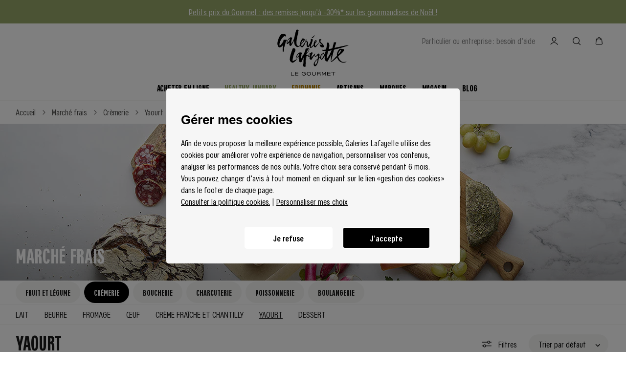

--- FILE ---
content_type: application/javascript; charset=UTF-8
request_url: https://gourmet.galerieslafayette.com/_nuxt/7019f58.modern.js
body_size: 4001
content:
(window.webpackJsonp=window.webpackJsonp||[]).push([[121,101],{507:function(t,e,r){var content=r(509);content.__esModule&&(content=content.default),"string"==typeof content&&(content=[[t.i,content,""]]),content.locals&&(t.exports=content.locals);(0,r(34).default)("1f622cee",content,!0,{sourceMap:!1})},508:function(t,e,r){"use strict";r(507)},509:function(t,e,r){var n=r(33)((function(i){return i[1]}));n.push([t.i,"/*purgecss start ignore*/\n.breadcrumb[data-v-6a2b8471]{\n  white-space:nowrap;\n  overflow-x:scroll;\n  -ms-overflow-style:none;\n  scrollbar-width:none\n}\n.breadcrumb[data-v-6a2b8471]::-webkit-scrollbar{\n  display:none\n}\n.breadcrumb .container[data-v-6a2b8471]{\n  max-width:100%\n}\n.breadcrumb a[data-v-6a2b8471]{\n  line-height:47px\n}\n.breadcrumb i[data-v-6a2b8471]{\n  transform:translateY(1px)\n}\n.breadcrumb .link[data-v-6a2b8471]{\n  white-space:nowrap\n}\n@media only screen and (min-width:1024px){\n.breadcrumb[data-v-6a2b8471]{\n    height:48px\n}\n.breadcrumb a[data-v-6a2b8471]{\n    line-height:21px\n}\n.breadcrumb a:focus .link[data-v-6a2b8471]:after{\n    transform:scaleX(1);\n    transition-delay:0s;\n    z-index:1;\n    transform-origin:left\n}\n}\n\n/*purgecss end ignore*/",""]),n.locals={},t.exports=n},510:function(t,e,r){"use strict";r.r(e);var n=r(13),l=(r(20),r(35),r(25));function o(object,t){var e=Object.keys(object);if(Object.getOwnPropertySymbols){var r=Object.getOwnPropertySymbols(object);t&&(r=r.filter((function(t){return Object.getOwnPropertyDescriptor(object,t).enumerable}))),e.push.apply(e,r)}return e}var c={name:"GLBreadcrumb",props:{parent:{default:()=>{},type:Object},base:{default:()=>{},type:Object},secondParent:{default:()=>{},type:Object},secondParentProduct:{default:()=>{},type:Object},currentLabel:{default:"",type:String}},fetch(){var t=[],e=this.$route.path.split("/"),r="",n=0;e.forEach(((path,l)=>{if(l>0){if(r+="/"+path,"c"!==path&&"p"!==path&&"m"!==path&&"b"!==path&&"f"!==path&&"cms"!==path&&l!==e.length-1)"m-slug"===this.$route.name&&this.breadcrumbData&&this.breadcrumbData.name?(this.paths.push({label:"".concat(this.breadcrumbData.name),link:r+"/"}),t.push({"@type":"ListItem",position:n,name:this.breadcrumbData.name,item:"https://gourmet.galerieslafayette.com/"+r+"/"})):"f-slug-filter"===this.$route.name&&3===l?(this.paths.push({label:"".concat(path.charAt(0).toUpperCase()).concat(path.slice(1)).replace(/-/g," ").replace(/&/g,", ").replace(/_/g," "),link:r+"/"}),t.push({"@type":"ListItem",position:n,name:"".concat(path.charAt(0).toUpperCase()).concat(path.slice(1)).replace(/-/g," ").replace(/&/g,", ").replace(/_/g," "),item:"https://gourmet.galerieslafayette.com/"+r+"/"})):("p-slug"===this.$route.name||"cms-slug"===this.$route.name||"nos-artisans-c-category"===this.$route.name&&(l===e.length-1||l===e.length-2))&&this.breadcrumbData&&this.breadcrumbData.name?(this.paths.push({label:this.breadcrumbData.name,link:r+"/"}),t.push({"@type":"ListItem",position:n,name:this.breadcrumbData.name,item:"https://gourmet.galerieslafayette.com/"+r+"/"})):"nos-artisans"===path?(this.paths.push({label:"Nos artisans",link:r+"/c/"}),t.push({"@type":"ListItem",position:n,name:"Nos artisans",item:"https://gourmet.galerieslafayette.com/"+r+"/c/"})):("c-slug"===this.$route.name||"c-slug-subcat"===this.$route.name||"c-slug-subcat-subsubcat"===this.$route.name)&&this.breadcrumbData&&this.breadcrumbData.slug&&2===l?(this.paths.push({label:"".concat(this.firstCapitalize(this.breadcrumbData.slug)),link:r+"/"}),t.push({"@type":"ListItem",position:n,name:"".concat(this.firstCapitalize(this.breadcrumbData.slug)),item:"https://gourmet.galerieslafayette.com/"+r+"/"})):("c-slug-subcat"===this.$route.name||"c-slug-subcat-subsubcat"===this.$route.name)&&this.breadcrumbData&&this.breadcrumbData.subcat&&3===l?(this.paths.push({label:"".concat(this.firstCapitalize(this.breadcrumbData.subcat)),link:r+"/"}),t.push({"@type":"ListItem",position:n,name:"".concat(this.firstCapitalize(this.breadcrumbData.subcat)),item:"https://gourmet.galerieslafayette.com/"+r+"/"})):"c-slug-subcat-subsubcat"===this.$route.name&&this.breadcrumbData&&this.breadcrumbData.subsubcat&&4===l?(this.paths.push({label:"".concat(this.firstCapitalize(this.breadcrumbData.subsubcat)),link:r+"/"}),t.push({"@type":"ListItem",position:n,name:"".concat(this.firstCapitalize(this.breadcrumbData.subsubcat)),item:"https://gourmet.galerieslafayette.com/"+r+"/"})):(this.paths.push({label:"".concat(path.charAt(0).toUpperCase()).concat(path.slice(1)).replace(/-/g," "),link:r+"/"}),t.push({"@type":"ListItem",position:n,name:"".concat(path.charAt(0).toUpperCase()).concat(path.slice(1)).replace(/-/g," "),item:"https://gourmet.galerieslafayette.com/"+r+"/"})),n+=1;else if(l===e.length-1||""!==path)switch(path){case"p":this.parent&&this.parent.slug&&(this.paths.push({label:this.parent.name||this.parent.slug,link:"/c/".concat(this.parent.slug,"/")}),t.push({"@type":"ListItem",position:n,name:this.parent.name||this.parent.slug,item:"".concat("https://gourmet.galerieslafayette.com/","/c/").concat(this.parent.slug,"/")})),this.secondParent&&this.secondParent.handle&&(this.paths.push({label:this.secondParent.name||this.secondParent.handle,link:"/m/".concat(this.secondParent.handle,"/")}),t.push({"@type":"ListItem",position:n,name:this.secondParent.name||this.secondParent.handle,item:"".concat("https://gourmet.galerieslafayette.com/","/m/").concat(this.secondParent.handle,"/")})),n+=1;break;case"m":this.breadcrumbData?(this.paths.push({label:"false"===this.breadcrumbData.is_artisan?"Nos marques":"Nos artisans",link:"false"===this.breadcrumbData.is_artisan?"/nos-marques/":"/nos-artisans/c/"}),t.push({"@type":"ListItem",position:n,name:"false"===this.breadcrumbData.is_artisan?"Nos marques":"Nos artisans",item:"false"===this.breadcrumbData.is_artisan?"".concat("https://gourmet.galerieslafayette.com/","/nos-marques/"):"".concat("https://gourmet.galerieslafayette.com/","/nos-artisans/c/")})):(this.paths.push({label:"Nos artisans",link:"/nos-artisans/c/"}),t.push({"@type":"ListItem",position:n,name:"Nos artisans",item:"".concat("https://gourmet.galerieslafayette.com/","/nos-artisans/c/")})),n+=1;break;case"b":this.base&&this.base.slug&&(this.paths.push({label:this.base.title||this.base.slug,link:"/".concat(this.base.slug,"/")}),t.push({"@type":"ListItem",position:n,name:this.base.title||this.base.slug,item:"".concat("https://gourmet.galerieslafayette.com/","/").concat(this.base.slug,"/")}),n+=1),this.parent&&this.parent.slug&&(this.paths.push({label:this.parent.title||this.parent.slug,link:"/b/".concat(this.parent.slug,"/")}),t.push({"@type":"ListItem",position:n,name:this.parent.title||this.parent.slug,item:"".concat("https://gourmet.galerieslafayette.com/","/b/").concat(this.parent.slug,"/")}),n+=1)}}else n+=1})),this.itemList=t},data:()=>({paths:[{label:"Accueil",link:"/"}],itemList:[]}),computed:function(t){for(var i=1;i<arguments.length;i++){var source=null!=arguments[i]?arguments[i]:{};i%2?o(Object(source),!0).forEach((function(e){Object(n.a)(t,e,source[e])})):Object.getOwnPropertyDescriptors?Object.defineProperties(t,Object.getOwnPropertyDescriptors(source)):o(Object(source)).forEach((function(e){Object.defineProperty(t,e,Object.getOwnPropertyDescriptor(source,e))}))}return t}({},Object(l.c)({breadcrumbData:"config/breadcrumbData"})),head(){return{script:[{type:"application/ld+json",json:{"@context":"https://schema.org","@type":"BreadcrumbList",itemListElement:this.itemList}}]}}},d=c,h=(r(508),r(10)),component=Object(h.a)(d,(function(){var t=this,e=t._self._c;return t.paths.length>1?e("div",{staticClass:"breadcrumb w-full md:h-10 border-b border-gl-five bg-white text-gl-two"},[e("nav",{staticClass:"container h-full flex items-center",attrs:{role:"navigation","aria-label":"Fil d'ariane"}},t._l(t.paths,(function(path,r){return e("nuxt-link",{key:r,attrs:{to:path.link}},[e("p",{class:[{link:r<t.paths.length-1}]},[t._v("\n        "+t._s(r===t.paths.length-1&&t.currentLabel?t.currentLabel:path.label)+"\n      ")]),t._v(" "),r<t.paths.length-1?e("i",{staticClass:"icon-Chevron-droit inline-block ml-2 mr-3"}):t._e()])})),1)]):t._e()}),[],!1,null,"6a2b8471",null);e.default=component.exports},567:function(t,e,r){var content=r(694);content.__esModule&&(content=content.default),"string"==typeof content&&(content=[[t.i,content,""]]),content.locals&&(t.exports=content.locals);(0,r(34).default)("05e4ef88",content,!0,{sourceMap:!1})},693:function(t,e,r){"use strict";r(567)},694:function(t,e,r){var n=r(33)((function(i){return i[1]}));n.push([t.i,"/*purgecss start ignore*/\n@media only screen and (min-width:1024px){\n.blog .container--head[data-v-61715e0c]{\n    padding:0 32px\n}\n}\n@media only screen and (min-width:1024px){\n.blog__content[data-v-61715e0c]:last-child{\n    margin-bottom:40px\n}\n}\n.filters-buttons[data-v-61715e0c]{\n  white-space:nowrap;\n  overflow-x:scroll;\n  -ms-overflow-style:none;\n  scrollbar-width:none\n}\n.filters-buttons[data-v-61715e0c]::-webkit-scrollbar{\n  display:none\n}\n.filters[data-v-61715e0c]{\n  border-bottom:.5px solid #e5e5e5\n}\n.filters__item[data-v-61715e0c]{\n  transition:background-color .2s ease;\n  border-radius:22px\n}\n.filters__item.active[data-v-61715e0c]{\n  background-color:#000;\n  color:#fff\n}\n.group__blog[data-v-61715e0c]{\n  box-sizing:border-box\n}\n.group__blog.secondary[data-v-61715e0c]{\n  width:50%\n}\n.group__blog.secondary[data-v-61715e0c]:nth-of-type(2n){\n  padding-left:4px\n}\n.group__blog.secondary[data-v-61715e0c]:nth-of-type(odd){\n  padding-right:4px\n}\n@media only screen and (min-width:1024px){\n.group__blog.secondary[data-v-61715e0c]{\n    width:25%;\n    border-right:.5px solid #f5f6f4\n}\n.group__blog.secondary[data-v-61715e0c],.group__blog.secondary[data-v-61715e0c]:nth-of-type(2n),.group__blog.secondary[data-v-61715e0c]:nth-of-type(odd){\n    padding-left:1rem;\n    padding-right:1rem\n}\n.group__blog.secondary[data-v-61715e0c]:last-of-type{\n    border:none\n}\n}\n\n/*purgecss end ignore*/",""]),n.locals={},t.exports=n},951:function(t,e,r){"use strict";r.r(e);r(20),r(76);var n=r(0),l=(r(11),r(27),r(12),r(256),r(157),r(93),{components:{Breadcrumb:()=>Promise.resolve().then(r.bind(null,510)),Title:()=>r.e(0).then(r.bind(null,683)),NewsCard:()=>r.e(2).then(r.bind(null,687)),NewsCardList:()=>r.e(10).then(r.bind(null,1042)),Button:()=>Promise.resolve().then(r.bind(null,159)),SEOVisibleText:()=>r.e(6).then(r.bind(null,945)),GLInput:()=>r.e(3).then(r.bind(null,535))},asyncData:t=>Object(n.a)((function*(){var{app:e,store:r,error:n,params:l}=t,data=yield e.$contentful.getEntries({content_type:"manufacturer_listing","fields.type":"Blog"}),o=yield e.$contentful.getEntries({content_type:"blogpost",order:"-fields.highlighted_article,-sys.createdAt",query:""}),c=yield e.$contentful.getEntries({content_type:"blog_category",order:"fields.title"}),d=[];if(c.items&&(d=yield r.dispatch("config/getBlogCategoriesData",{context:e,categories:c.items,tokenId:r.getters["customer/tokenId"]})),data.items.length&&data.items[0].fields)return{data:data.items[0].fields,articles:o.items,categories:c.items,categoriesWithArticles:d};n({statusCode:404,message:"Oops la page demandée n'existe pas..."})}))(),data:()=>({articles:[],originalArticles:[],categoriesWithArticles:[],activeCategory:"",numberOfArticlesShown:6,expand:!1,search:"",searchDebounceTimeout:null,debouncedSearch:"",isSearching:!1}),computed:{sortedCategories(){if(this.categories.length){var t=[],e=[];return this.categories.forEach((r=>{r.fields&&void 0!==r.fields.order?t.push(r):e.push(r)})),[...t.sort(((a,b)=>a.fields.order-b.fields.order)),...e]}return this.categories}},watch:{search(t){this.searchDebounceTimeout&&clearTimeout(this.searchDebounceTimeout),this.searchDebounceTimeout=setTimeout((()=>{this.debouncedSearch=t,this.fetchArticlesWithSearch()}),1e3)}},mounted(){this.originalArticles=[...this.articles],window.dataLayer=window.dataLayer||[],window.dataLayer.push({event:"virtualpage",virtualpage_url:this.$route.fullPath,virtualpagetitle:this.data.seo&&this.data.seo.fields.title?this.data.seo.fields.title:"Recettes & Inspirations des Galeries",categorie_page:"blog",nom_page:"home-blog"})},methods:{onExpandClick(){this.expand=!0,this.numberOfArticlesShown=this.numberOfArticlesShown+4},itemsFromCategory(t){return this.articles.filter((article=>article.fields.category&&article.fields.category.fields.slug===t))},fetchArticlesWithSearch(){var t=this;return Object(n.a)((function*(){if(!t.debouncedSearch.trim())return t.articles=[...t.originalArticles],void(t.isSearching=!1);try{t.isSearching=!0;var e=yield t.$contentful.getEntries({content_type:"blogpost",order:"-fields.highlighted_article,-sys.createdAt",query:t.debouncedSearch});t.articles=e.items||[],t.numberOfArticlesShown=6,t.expand=!1}catch(e){console.error("Error fetching articles with search:",e),t.articles=[...t.originalArticles]}finally{t.isSearching=!1}}))()}},head(){var t={meta:[{hid:"description",name:"description",content:this.data.seo&&this.data.seo.fields.description?this.data.seo.fields.description:""}],link:[{rel:"canonical",href:this.getNormalizeurl("".concat("https://gourmet.galerieslafayette.com/","/blog/"))}]};this.data.seo&&this.data.seo.fields.title?t.titleTemplate=this.data.seo.fields.title:t.title="Recettes & Inspirations des Galeries";var e=[];return this.data.seo&&this.data.seo.fields&&this.data.seo.fields.no_index&&e.push("noindex"),this.data.seo&&this.data.seo.fields&&this.data.seo.fields.no_follow&&e.push("nofollow"),e.length&&t.meta.push({hid:"robots",name:"robots",content:e.join(", ")}),t}}),o=(r(693),r(10)),component=Object(o.a)(l,(function(){var t=this,e=t._self._c;return t.data?e("div",{staticClass:"page blog flex flex-col"},[e("div",[e("div",{staticClass:"flex flex-col items-start overflow-hidden"},[e("div",{staticClass:"blog__head mr-4 w-full"},[e("Breadcrumb")],1),t._v(" "),t.data.hero&&t.data.hero.fields?e("Title",{attrs:{"listings-hero":"",image:{webp:t.data.hero.fields.image&&t.data.hero.fields.image.fields.file.url+"?fm=webp",jpg:t.data.hero.fields.image&&t.data.hero.fields.image.fields.file.url+"?fm=jpg"},"mobile-image":{webp:t.data.hero.fields.mobile_image&&t.data.hero.fields.mobile_image.fields.file.url+"?fm=webp",jpg:t.data.hero.fields.mobile_image&&t.data.hero.fields.mobile_image.fields.file.url+"?fm=jpg"},text:t.data.hero.fields.title,black:"Noir"===t.data.hero.fields.color_title,"title-position":"Inférieur gauche","title-position-mobile":"Inférieur gauche","is-video":!1}}):t._e(),t._v(" "),t.data.seo&&t.data.seo.fields&&t.data.seo.fields.seo_text?e("SEOVisibleText",{attrs:{data:t.data.seo&&t.data.seo.fields&&t.data.seo.fields.seo_text}}):t._e(),t._v(" "),e("div",{staticClass:"filters flex md:flex-row flex-col items-center w-full justify-between"},[e("div",{staticClass:"filters-buttons flex mt-3 pb-6 pl-4 md:pl-8 pt-3 w-full md:w-auto"},[e("nuxt-link",{staticClass:"filters__item py-3 px-5 bg-gl-five uppercase caption--h2 mr-2",class:["Tout"===t.activeCategory?"active":"hover:bg-black hover:text-white"],attrs:{to:{name:"b-slug",params:{slug:"tout"}}}},[t._v("\n            Tout\n          ")]),t._v(" "),t._l(t.sortedCategories,(function(r,n){return e("nuxt-link",{directives:[{name:"show",rawName:"v-show",value:t.categoriesWithArticles.filter((t=>t.slug===r.fields.slug)).length,expression:"\n              categoriesWithArticles.filter(\n                (cat) => cat.slug === category.fields.slug\n              ).length\n            "}],key:n,staticClass:"filters__item py-3 px-5 bg-gl-five uppercase caption--h2 mr-2",class:[t.activeCategory===r.fields.title?"active":"hover:bg-black hover:text-white focus:bg-black focus:text-white"],attrs:{to:{name:"b-slug",params:{slug:r.fields.slug}}}},[t._v("\n            "+t._s(r.fields.title)+"\n          ")])}))],2),t._v(" "),e("div",{staticClass:"mt-3 pb-3 pr-4 md:pr-8"},[e("GLInput",{staticClass:"w-full",attrs:{type:"text",placeholder:"Rechercher"},model:{value:t.search,callback:function(e){t.search=e},expression:"search"}})],1)]),t._v(" "),e("div",{staticClass:"blog__content container container--head flex justify-between flex-wrap mt-4 md:mt-12"},[e("div",{staticClass:"w-full mb-8 md:w-1/2 md:pr-8"},[e("div",{staticClass:"group__blog"},[e("div",{staticClass:"group__blog--list"},[e("NewsCard",{key:t.articles[0].sys.id,attrs:{news:t.articles[0],"is-large":!0}})],1)])]),t._v(" "),e("div",{staticClass:"w-full md:w-1/2 flex justify-between flex-wrap"},t._l(t.articles.slice(1,5),(function(article,t){return e("div",{key:article.sys.id,staticClass:"group__blog w-1/2 mb-8",class:[{"pr-1 md:pr-4":t%2==0},{"pl-1 md:pl-4":t%2==1}]},[e("div",{staticClass:"group__blog--list"},[e("NewsCard",{attrs:{news:article}})],1)])})),0)]),t._v(" "),e("transition",{attrs:{name:"fade"}},[t.expand?e("div",{staticClass:"blog__content container mt-12"},[e("div",{staticClass:"flex flex-wrap"},t._l(t.articles.slice(6,t.numberOfArticlesShown),(function(article,t){return e("div",{key:article.sys.id,staticClass:"group__blog secondary mb-8 flex flex-col justify-end"},[e("div",{staticClass:"group__blog--list"},[e("NewsCard",{attrs:{news:article,index:t,"is-on-blog":""}})],1)])})),0)]):t._e()]),t._v(" "),t.articles.length>t.numberOfArticlesShown?e("Button",{staticClass:"text-center mt-4 mx-auto md:mt-16",attrs:{value:"Charger plus d'articles",color:"black","link-type":"button",outline:"","on-click":t.onExpandClick}}):t._e(),t._v(" "),t._l(t.sortedCategories,(function(r,n){return e("div",{key:"cat".concat(n),staticClass:"blog__content container mt-12"},[t.categoriesWithArticles.filter((t=>t.slug===r.fields.slug)).length&&t.itemsFromCategory(r.fields.slug).length?[e("h2",{staticClass:"h2 mb-6"},[t._v(t._s(r.fields.title))]),t._v(" "),e("NewsCardList",{staticClass:"news-cardlist--full",attrs:{items:t.itemsFromCategory(r.fields.slug).slice(0,4),"border-between":"","is-on-blog":""}}),t._v(" "),e("Button",{staticClass:"text-center mt-4 md:mt-16",attrs:{value:r.fields.CTA_name||"Toutes ".concat(r.fields.title),link:"/b/".concat(r.fields.slug,"/"),color:"black",outline:""}})]:t._e()],2)}))],2)])]):t._e()}),[],!1,null,"61715e0c",null);e.default=component.exports;installComponents(component,{Breadcrumb:r(510).default})}}]);

--- FILE ---
content_type: application/javascript; charset=UTF-8
request_url: https://gourmet.galerieslafayette.com/_nuxt/c823e98.modern.js
body_size: 3877
content:
(window.webpackJsonp=window.webpackJsonp||[]).push([[96,101],{507:function(t,e,r){var content=r(509);content.__esModule&&(content=content.default),"string"==typeof content&&(content=[[t.i,content,""]]),content.locals&&(t.exports=content.locals);(0,r(34).default)("1f622cee",content,!0,{sourceMap:!1})},508:function(t,e,r){"use strict";r(507)},509:function(t,e,r){var n=r(33)((function(i){return i[1]}));n.push([t.i,"/*purgecss start ignore*/\n.breadcrumb[data-v-6a2b8471]{\n  white-space:nowrap;\n  overflow-x:scroll;\n  -ms-overflow-style:none;\n  scrollbar-width:none\n}\n.breadcrumb[data-v-6a2b8471]::-webkit-scrollbar{\n  display:none\n}\n.breadcrumb .container[data-v-6a2b8471]{\n  max-width:100%\n}\n.breadcrumb a[data-v-6a2b8471]{\n  line-height:47px\n}\n.breadcrumb i[data-v-6a2b8471]{\n  transform:translateY(1px)\n}\n.breadcrumb .link[data-v-6a2b8471]{\n  white-space:nowrap\n}\n@media only screen and (min-width:1024px){\n.breadcrumb[data-v-6a2b8471]{\n    height:48px\n}\n.breadcrumb a[data-v-6a2b8471]{\n    line-height:21px\n}\n.breadcrumb a:focus .link[data-v-6a2b8471]:after{\n    transform:scaleX(1);\n    transition-delay:0s;\n    z-index:1;\n    transform-origin:left\n}\n}\n\n/*purgecss end ignore*/",""]),n.locals={},t.exports=n},510:function(t,e,r){"use strict";r.r(e);var n=r(13),o=(r(20),r(35),r(25));function l(object,t){var e=Object.keys(object);if(Object.getOwnPropertySymbols){var r=Object.getOwnPropertySymbols(object);t&&(r=r.filter((function(t){return Object.getOwnPropertyDescriptor(object,t).enumerable}))),e.push.apply(e,r)}return e}var c={name:"GLBreadcrumb",props:{parent:{default:()=>{},type:Object},base:{default:()=>{},type:Object},secondParent:{default:()=>{},type:Object},secondParentProduct:{default:()=>{},type:Object},currentLabel:{default:"",type:String}},fetch(){var t=[],e=this.$route.path.split("/"),r="",n=0;e.forEach(((path,o)=>{if(o>0){if(r+="/"+path,"c"!==path&&"p"!==path&&"m"!==path&&"b"!==path&&"f"!==path&&"cms"!==path&&o!==e.length-1)"m-slug"===this.$route.name&&this.breadcrumbData&&this.breadcrumbData.name?(this.paths.push({label:"".concat(this.breadcrumbData.name),link:r+"/"}),t.push({"@type":"ListItem",position:n,name:this.breadcrumbData.name,item:"https://gourmet.galerieslafayette.com/"+r+"/"})):"f-slug-filter"===this.$route.name&&3===o?(this.paths.push({label:"".concat(path.charAt(0).toUpperCase()).concat(path.slice(1)).replace(/-/g," ").replace(/&/g,", ").replace(/_/g," "),link:r+"/"}),t.push({"@type":"ListItem",position:n,name:"".concat(path.charAt(0).toUpperCase()).concat(path.slice(1)).replace(/-/g," ").replace(/&/g,", ").replace(/_/g," "),item:"https://gourmet.galerieslafayette.com/"+r+"/"})):("p-slug"===this.$route.name||"cms-slug"===this.$route.name||"nos-artisans-c-category"===this.$route.name&&(o===e.length-1||o===e.length-2))&&this.breadcrumbData&&this.breadcrumbData.name?(this.paths.push({label:this.breadcrumbData.name,link:r+"/"}),t.push({"@type":"ListItem",position:n,name:this.breadcrumbData.name,item:"https://gourmet.galerieslafayette.com/"+r+"/"})):"nos-artisans"===path?(this.paths.push({label:"Nos artisans",link:r+"/c/"}),t.push({"@type":"ListItem",position:n,name:"Nos artisans",item:"https://gourmet.galerieslafayette.com/"+r+"/c/"})):("c-slug"===this.$route.name||"c-slug-subcat"===this.$route.name||"c-slug-subcat-subsubcat"===this.$route.name)&&this.breadcrumbData&&this.breadcrumbData.slug&&2===o?(this.paths.push({label:"".concat(this.firstCapitalize(this.breadcrumbData.slug)),link:r+"/"}),t.push({"@type":"ListItem",position:n,name:"".concat(this.firstCapitalize(this.breadcrumbData.slug)),item:"https://gourmet.galerieslafayette.com/"+r+"/"})):("c-slug-subcat"===this.$route.name||"c-slug-subcat-subsubcat"===this.$route.name)&&this.breadcrumbData&&this.breadcrumbData.subcat&&3===o?(this.paths.push({label:"".concat(this.firstCapitalize(this.breadcrumbData.subcat)),link:r+"/"}),t.push({"@type":"ListItem",position:n,name:"".concat(this.firstCapitalize(this.breadcrumbData.subcat)),item:"https://gourmet.galerieslafayette.com/"+r+"/"})):"c-slug-subcat-subsubcat"===this.$route.name&&this.breadcrumbData&&this.breadcrumbData.subsubcat&&4===o?(this.paths.push({label:"".concat(this.firstCapitalize(this.breadcrumbData.subsubcat)),link:r+"/"}),t.push({"@type":"ListItem",position:n,name:"".concat(this.firstCapitalize(this.breadcrumbData.subsubcat)),item:"https://gourmet.galerieslafayette.com/"+r+"/"})):(this.paths.push({label:"".concat(path.charAt(0).toUpperCase()).concat(path.slice(1)).replace(/-/g," "),link:r+"/"}),t.push({"@type":"ListItem",position:n,name:"".concat(path.charAt(0).toUpperCase()).concat(path.slice(1)).replace(/-/g," "),item:"https://gourmet.galerieslafayette.com/"+r+"/"})),n+=1;else if(o===e.length-1||""!==path)switch(path){case"p":this.parent&&this.parent.slug&&(this.paths.push({label:this.parent.name||this.parent.slug,link:"/c/".concat(this.parent.slug,"/")}),t.push({"@type":"ListItem",position:n,name:this.parent.name||this.parent.slug,item:"".concat("https://gourmet.galerieslafayette.com/","/c/").concat(this.parent.slug,"/")})),this.secondParent&&this.secondParent.handle&&(this.paths.push({label:this.secondParent.name||this.secondParent.handle,link:"/m/".concat(this.secondParent.handle,"/")}),t.push({"@type":"ListItem",position:n,name:this.secondParent.name||this.secondParent.handle,item:"".concat("https://gourmet.galerieslafayette.com/","/m/").concat(this.secondParent.handle,"/")})),n+=1;break;case"m":this.breadcrumbData?(this.paths.push({label:"false"===this.breadcrumbData.is_artisan?"Nos marques":"Nos artisans",link:"false"===this.breadcrumbData.is_artisan?"/nos-marques/":"/nos-artisans/c/"}),t.push({"@type":"ListItem",position:n,name:"false"===this.breadcrumbData.is_artisan?"Nos marques":"Nos artisans",item:"false"===this.breadcrumbData.is_artisan?"".concat("https://gourmet.galerieslafayette.com/","/nos-marques/"):"".concat("https://gourmet.galerieslafayette.com/","/nos-artisans/c/")})):(this.paths.push({label:"Nos artisans",link:"/nos-artisans/c/"}),t.push({"@type":"ListItem",position:n,name:"Nos artisans",item:"".concat("https://gourmet.galerieslafayette.com/","/nos-artisans/c/")})),n+=1;break;case"b":this.base&&this.base.slug&&(this.paths.push({label:this.base.title||this.base.slug,link:"/".concat(this.base.slug,"/")}),t.push({"@type":"ListItem",position:n,name:this.base.title||this.base.slug,item:"".concat("https://gourmet.galerieslafayette.com/","/").concat(this.base.slug,"/")}),n+=1),this.parent&&this.parent.slug&&(this.paths.push({label:this.parent.title||this.parent.slug,link:"/b/".concat(this.parent.slug,"/")}),t.push({"@type":"ListItem",position:n,name:this.parent.title||this.parent.slug,item:"".concat("https://gourmet.galerieslafayette.com/","/b/").concat(this.parent.slug,"/")}),n+=1)}}else n+=1})),this.itemList=t},data:()=>({paths:[{label:"Accueil",link:"/"}],itemList:[]}),computed:function(t){for(var i=1;i<arguments.length;i++){var source=null!=arguments[i]?arguments[i]:{};i%2?l(Object(source),!0).forEach((function(e){Object(n.a)(t,e,source[e])})):Object.getOwnPropertyDescriptors?Object.defineProperties(t,Object.getOwnPropertyDescriptors(source)):l(Object(source)).forEach((function(e){Object.defineProperty(t,e,Object.getOwnPropertyDescriptor(source,e))}))}return t}({},Object(o.c)({breadcrumbData:"config/breadcrumbData"})),head(){return{script:[{type:"application/ld+json",json:{"@context":"https://schema.org","@type":"BreadcrumbList",itemListElement:this.itemList}}]}}},d=c,h=(r(508),r(10)),component=Object(h.a)(d,(function(){var t=this,e=t._self._c;return t.paths.length>1?e("div",{staticClass:"breadcrumb w-full md:h-10 border-b border-gl-five bg-white text-gl-two"},[e("nav",{staticClass:"container h-full flex items-center",attrs:{role:"navigation","aria-label":"Fil d'ariane"}},t._l(t.paths,(function(path,r){return e("nuxt-link",{key:r,attrs:{to:path.link}},[e("p",{class:[{link:r<t.paths.length-1}]},[t._v("\n        "+t._s(r===t.paths.length-1&&t.currentLabel?t.currentLabel:path.label)+"\n      ")]),t._v(" "),r<t.paths.length-1?e("i",{staticClass:"icon-Chevron-droit inline-block ml-2 mr-3"}):t._e()])})),1)]):t._e()}),[],!1,null,"6a2b8471",null);e.default=component.exports},578:function(t,e,r){var content=r(727);content.__esModule&&(content=content.default),"string"==typeof content&&(content=[[t.i,content,""]]),content.locals&&(t.exports=content.locals);(0,r(34).default)("70ca821d",content,!0,{sourceMap:!1})},726:function(t,e,r){"use strict";r(578)},727:function(t,e,r){var n=r(33)((function(i){return i[1]}));n.push([t.i,"/*purgecss start ignore*/\n.filters-buttons[data-v-40e96916]{\n  white-space:nowrap;\n  overflow-x:scroll;\n  -ms-overflow-style:none;\n  scrollbar-width:none;\n  padding-bottom:12px\n}\n.filters-buttons[data-v-40e96916]::-webkit-scrollbar{\n  display:none\n}\n.filters__item[data-v-40e96916]{\n  background-color:#f5f6f4;\n  transition:background-color .2s ease;\n  border-radius:22px\n}\n.filters__item.active[data-v-40e96916]{\n  background-color:#000;\n  color:#fff\n}\n.artisan-card[data-v-40e96916]:last-of-type{\n  margin-bottom:1rem\n}\n@media only screen and (min-width:1024px){\n.artisan-card[data-v-40e96916]:last-of-type{\n    margin-bottom:2rem\n}\n}\n.artisan-card[data-v-40e96916] .hero-text{\n  transition:transform .5s cubic-bezier(.215,.61,.355,1)\n}\n@media only screen and (min-width:1024px){\n.artisan-card[data-v-40e96916]{\n    width:calc(33.33333% - 1.33333rem)\n}\n.artisan-card[data-v-40e96916]:nth-of-type(2){\n    margin-top:calc(77px + 2rem)\n}\n.artisan-card[data-v-40e96916]:nth-of-type(3n),.artisan-card[data-v-40e96916]:nth-of-type(3n+1){\n    margin-top:calc(-77px + 2rem)\n}\n.artisan-card[data-v-40e96916]:nth-of-type(3n+2){\n    margin-left:2rem;\n    margin-right:2rem\n}\n.artisan-card[data-v-40e96916]:first-of-type,.artisan-card[data-v-40e96916]:nth-of-type(3){\n    margin-top:2rem\n}\n.artisan-card[data-v-40e96916]:focus-visible .hero-text,.artisan-card[data-v-40e96916]:hover .hero-text{\n    transform:translate3d(0,-10px,0)!important\n}\n.artisan-card[data-v-40e96916]:focus-visible .hero__img--secondary,.artisan-card[data-v-40e96916]:hover .hero__img--secondary{\n    opacity:1\n}\n}\n\n/*purgecss end ignore*/",""]),n.locals={},t.exports=n},943:function(t,e,r){"use strict";r.r(e);r(93);var n=r(0),o=(r(11),r(27),r(12),r(22),r(256),{components:{Breadcrumb:()=>Promise.resolve().then(r.bind(null,510)),Title:()=>r.e(0).then(r.bind(null,683)),SEOVisibleText:()=>r.e(6).then(r.bind(null,945))},asyncData:t=>Object(n.a)((function*(){var{app:e,error:r,params:n}=t,data=yield e.$contentful.getEntries({content_type:"manufacturer_listing","fields.type":"Artisans"}),o=yield e.$getAllArtisantMarques();if(o)return{data:data.items[0].fields,artisans:o};r({statusCode:404,message:"Oops la page demandée n'existe pas..."})}))(),data:()=>({activeCategory:""}),computed:{artisansCategories(){for(var t=[],e=[],i=0;i<this.artisans.length;i++){var r=this.artisans[i];r.fields.metier&&r.fields.metier.references&&r.fields.metier.references.length&&r.fields.metier.references.forEach((r=>{r.handle&&!e.includes(r.handle)&&(e.push(r.handle),t.push(r))}))}return t},artisansByCat(){var t=this.artisans;return this.$route.params.category&&(t=this.artisans.filter((t=>{if(t.fields.metier&&t.fields.metier.references.length)return t.fields.metier.references.find((t=>t.handle===this.$route.params.category))}))),t.sort(((a,b)=>void 0!==a.fields.order&&void 0!==b.fields.order&&a.fields.order===b.fields.order?0:void 0===a.fields.order?1:void 0===b.fields.order||a.fields.order<b.fields.order?-1:1))},currentCategory(){var t=null;return this.$route.params.category&&(t=this.artisansCategories.find((t=>t.handle===this.$route.params.category))),t?this.$store.commit("config/SET_BREADCRUMB_DATA",{name:t.name,slug:t.handle}):this.$store.commit("config/SET_BREADCRUMB_DATA",{}),t}},mounted(){var title="",t=this.$route.params.category?this.$route.params.category:null;this.data.seo&&this.data.seo.fields.title?title=t?"".concat(this.data.seo.fields.title," - ").concat(this.firstCapitalize(t)):this.data.seo.fields.title:t&&(title=this.firstCapitalize(t)),window.dataLayer=window.dataLayer||[],window.dataLayer.push({event:"virtualpage",virtualpage_url:this.$route.fullPath,virtualpagetitle:title,nom_page:"listing-artisans"})},methods:{getHeroImage(t){var e,r,n,o,l,c,d,h,m=null===(e=t.fields)||void 0===e||null===(r=e.image_thumbnail)||void 0===r||null===(n=r.reference)||void 0===n||null===(o=n.image)||void 0===o?void 0:o.url,f=null===(l=t.fields)||void 0===l||null===(c=l.image_full)||void 0===c||null===(d=c.reference)||void 0===d||null===(h=d.image)||void 0===h?void 0:h.url,v=m||f;return v?{webp:"".concat(v,"?fm=webp&w=600&h=700"),jpg:"".concat(v,"?fm=jpg&w=600&h=700")}:{}},getMobileImage(t){var e,r,n,o,l=null===(e=t.fields)||void 0===e||null===(r=e.image_full)||void 0===r||null===(n=r.reference)||void 0===n||null===(o=n.image)||void 0===o?void 0:o.url;return l?{webp:"".concat(l,"?fm=webp&fit=crop&w=500&h=450"),jpg:"".concat(l,"?fm=jpg&fit=crop&w=500&h=450")}:{}},getPortraitImage(t){var e,r,n,o,l=null===(e=t.fields)||void 0===e||null===(r=e.portrait)||void 0===r||null===(n=r.reference)||void 0===n||null===(o=n.image)||void 0===o?void 0:o.url;return l?{webp:"".concat(l,"?fm=webp&h=600"),jpg:"".concat(l,"?fm=jpg&h=600")}:{}},getArtisanLink:t=>t.fields&&t.fields.externalLink&&t.fields.externalLink.fields&&t.fields.externalLink.fields.slug?"/b/".concat(t.fields.externalLink.fields.slug,"/"):"/m/".concat(t.handle,"/")},head(){var t=this.data.seo&&this.data.seo.fields.description?this.data.seo.fields.description:"";t=this.truncateSEODesc(t);var e=this.$route.params.category?this.$route.params.category:null;e&&(e=this.artisansCategories.find((t=>this.slugify(t)===e)));var r=this.$route.fullPath,n=(this.$cookies.get("deviceId4"),{meta:[{hid:"description",name:"description",content:t}],link:[{rel:"canonical",href:this.getNormalizeurl(this.$route.params&&this.$route.params.category?"".concat("https://gourmet.galerieslafayette.com/","/nos-artisans/c/").concat(this.$route.params.category,"/"):"".concat("https://gourmet.galerieslafayette.com/","/nos-artisans/c/"))}],script:[],noscript:[{vmid:"gtag-c-dbclick-artisan",innerHTML:'<img src="https://ad.doubleclick.net/ddm/activity/src=13343003;type=gl-go0;cat=glgou00;u1='.concat(r,';dc_lat=;dc_rdid=;tag_for_child_directed_treatment=;tfua=;npa=;gdpr=${GDPR};gdpr_consent=${GDPR_CONSENT_755};ord=1;num=1?" width="1" height="1" alt=""/>')}],__dangerouslyDisableSanitizersByTagID:{"gtag-c-artisan":["innerHTML"],"gtag-c-dbclick-artisan":["innerHTML"]}});this.data.seo&&this.data.seo.fields.title?n.titleTemplate=e?"".concat(this.data.seo.fields.title," - ").concat(this.firstCapitalize(e)):this.data.seo.fields.title:e&&(n.title=this.firstCapitalize(e));var o=[];return this.data.seo&&this.data.seo.fields&&this.data.seo.fields.no_index&&o.push("noindex"),this.data.seo&&this.data.seo.fields&&this.data.seo.fields.no_follow&&o.push("nofollow"),o.length&&n.meta.push({hid:"robots",name:"robots",content:o.join(", ")}),n}}),l=(r(726),r(10)),component=Object(l.a)(o,(function(){var t=this,e=t._self._c;return e("div",{staticClass:"page artisans"},[e("div",[e("div",{staticClass:"flex flex-col items-start"},[e("div",{staticClass:"artisans__head mr-4 w-full"},[e("Breadcrumb")],1),t._v(" "),e("div",{staticClass:"artisans__content flex flex-col w-full mt-10"},[e("div",{staticClass:"container"},[e(t.$route.params.category?"p":"h1",{tag:"component",class:[{h1:t.$route.params.category}]},[t._v("\n            "+t._s(t.data.hero.fields.title)+"\n          ")]),t._v(" "),e("div",{staticClass:"mt-4 body--h1 text-gl-two",domProps:{innerHTML:t._s(t.$richTextHtml(t.data.hero.fields.description))}})],1),t._v(" "),e("div",{staticClass:"filters container mt-8 flex items-center filters-buttons overflow-x-auto md:border-b border-gl-five"},[e("nuxt-link",{staticClass:"filters__item whitespace-no-wrap py-3 px-5 uppercase caption--h2 mr-2",class:[{active:"nos-artisans-c"===t.$route.name}],attrs:{to:"/nos-artisans/c/"}},[t._v("\n            Tous\n          ")]),t._v(" "),t._l(t.artisansCategories,(function(r,n){return e("nuxt-link",{key:n,staticClass:"filters__item whitespace-no-wrap py-3 px-5 uppercase caption--h2 mr-2",class:[{active:t.$route.params.category&&r.handle===t.$route.params.category}],attrs:{to:"/nos-artisans/c/".concat(r.handle,"/")}},[t.$route.params.category&&r.handle===t.$route.params.category?e("h1",{staticClass:"caption--h2"},[t._v("\n              "+t._s(r.name)+"\n            ")]):e("p",[t._v(t._s(r.name))])])}))],2),t._v(" "),t.artisansByCat.length?e("div",{staticClass:"container md:flex md:flex-wrap md:pb-14"},t._l(t.artisansByCat,(function(r){var n;return e("nuxt-link",{key:r.id,staticClass:"mt-4 artisan-card md:mt-8 block",attrs:{to:t.getArtisanLink(r)}},[e("Title",{attrs:{"artisan-listing-hero":"",image:t.getHeroImage(r),"mobile-image":t.getMobileImage(r),"secondary-image":t.getPortraitImage(r),text:null===(n=r.fields.name)||void 0===n?void 0:n.value,"title-position":"Inférieur gauche","title-position-mobile":"Inférieur gauche","is-video":!1,parallaxe:""}})],1)})),1):e("div",{staticClass:"md:flex md:flex-wrap container"},[e("p",{staticClass:"pt-6"},[t._v("Aucun artisan pour la catégorie sélectionnée")])]),t._v(" "),t.currentCategory&&t.currentCategory.description?e("div",{staticClass:"container"},[e("SEOVisibleText",{attrs:{data:t.currentCategory.description}})],1):e("div",{staticClass:"container"},[e("SEOVisibleText",{attrs:{data:t.data.seo.fields.seo_text}})],1)])])])])}),[],!1,null,"40e96916",null);e.default=component.exports;installComponents(component,{Breadcrumb:r(510).default})}}]);

--- FILE ---
content_type: application/javascript; charset=UTF-8
request_url: https://gourmet.galerieslafayette.com/_nuxt/ac03c1e.modern.js
body_size: 3557
content:
(window.webpackJsonp=window.webpackJsonp||[]).push([[0],{515:function(e,t,n){e.exports=n.p+"img/dc8384d.jpg"},520:function(e,t,n){e.exports=n.p+"img/00e8177.webp"},521:function(e,t,n){e.exports=n.p+"img/d26f24f.jpg"},522:function(e,t,n){var content=n(540);content.__esModule&&(content=content.default),"string"==typeof content&&(content=[[e.i,content,""]]),content.locals&&(e.exports=content.locals);(0,n(34).default)("5e3a41e7",content,!0,{sourceMap:!1})},538:function(e,t,n){e.exports=n.p+"img/dd73b1d.webp"},539:function(e,t,n){"use strict";n(522)},540:function(e,t,n){var r=n(33)((function(i){return i[1]}));r.push([e.i,'/*purgecss start ignore*/\n.banner-title--home--hero[data-v-c43481e4]{\n  box-sizing:border-box;\n  transition:transform .01s ease-out\n}\n.banner-title--home--hero .scroll-overlay[data-v-c43481e4]{\n  opacity:.2;\n  z-index:1\n}\n@media only screen and (max-width:1023px){\n.banner-title--home--hero .banner-title .title-content[data-v-c43481e4]{\n    margin-bottom:84px\n}\n}\n.banner-title--hero[data-v-c43481e4]{\n  height:60%\n}\n.banner-title--hero .overlay[data-v-c43481e4]{\n  height:100%\n}\n.banner-title--artisan--listing--hero[data-v-c43481e4]:before{\n  content:"";\n  position:absolute;\n  left:0;\n  bottom:0;\n  height:210px;\n  width:100%;\n  opacity:.2;\n  background-image:linear-gradient(180deg,transparent,#000);\n  z-index:5\n}\n.banner-title--article--hero[data-v-c43481e4]{\n  height:385px\n}\n@media only screen and (min-width:1024px){\n.banner-title--article--hero[data-v-c43481e4]{\n    height:856px\n}\n}\n.banner-title--store--hero[data-v-c43481e4]{\n  height:192px\n}\n@media only screen and (min-width:1024px){\n.banner-title--store--hero[data-v-c43481e4]{\n    height:320px\n}\n}\n.banner-title__bg[data-v-c43481e4]{\n  opacity:0;\n  z-index:1\n}\n.banner-title__bg.has--parallaxe[data-v-c43481e4]{\n  height:calc(100% + 60px)\n}\n.overlay[data-v-c43481e4]{\n  background:linear-gradient(0deg,rgba(0,0,0,.5),rgba(0,0,3,0));\n  height:50%;\n  z-index:2\n}\n.hero__img--secondary[data-v-c43481e4]{\n  position:absolute;\n  top:0;\n  transition:opacity .3s cubic-bezier(.165,.84,.44,1)\n}\n.hero-text[data-v-c43481e4],.subtitle[data-v-c43481e4],.title-button[data-v-c43481e4]{\n  opacity:0;\n  transform:translateY(20px)\n}\n.video-loader[data-v-c43481e4]{\n  position:absolute;\n  top:0;\n  width:100%;\n  height:100%;\n  background-color:#e0ded8;\n  z-index:-1\n}\n.video-loader.loading[data-v-c43481e4]{\n  animation:blink-c43481e4 .7s infinite alternate;\n  z-index:2\n}\n@keyframes blink-c43481e4{\n0%{\n    opacity:0\n}\nto{\n    opacity:1\n}\n}\n.video-poster-alt[data-v-c43481e4]{\n  position:absolute;\n  top:0;\n  left:0;\n  bottom:0;\n  right:0;\n  z-index:0\n}\n\n/*purgecss end ignore*/',""]),r.locals={},e.exports=r},683:function(e,t,n){"use strict";n.r(t);var r=n(13),o=(n(11),n(27),n(12),n(67),n(20),n(55),n(156)),l=n(1),c=n(25);function d(object,e){var t=Object.keys(object);if(Object.getOwnPropertySymbols){var n=Object.getOwnPropertySymbols(object);e&&(n=n.filter((function(e){return Object.getOwnPropertyDescriptor(object,e).enumerable}))),t.push.apply(t,n)}return t}function m(e){for(var i=1;i<arguments.length;i++){var source=null!=arguments[i]?arguments[i]:{};i%2?d(Object(source),!0).forEach((function(t){Object(r.a)(e,t,source[t])})):Object.getOwnPropertyDescriptors?Object.defineProperties(e,Object.getOwnPropertyDescriptors(source)):d(Object(source)).forEach((function(t){Object.defineProperty(e,t,Object.getOwnPropertyDescriptor(source,t))}))}return e}var h={components:{Button:()=>Promise.resolve().then(n.bind(null,159)),GLVideo:()=>n.e(7).then(n.bind(null,1057))},props:{text:{type:String,default:""},subtitle:{type:String,default:""},undertext:{type:String,default:""},image:{type:Object,default:()=>null},secondaryImage:{type:Object,default:()=>null},mobileImage:{type:Object,default:()=>null},isVideo:{type:Boolean,default:!0},big:{type:Boolean,default:!1},hero:{type:Boolean,default:!1},homeHero:{type:Boolean,default:!1},listingsHero:{type:Boolean,default:!1},brandHero:{type:Boolean,default:!1},artisanHero:{type:Boolean,default:!1},artisanListingHero:{type:Boolean,default:!1},articleHero:{type:Boolean,default:!1},storeHero:{type:Boolean,default:!1},secondaryPage:{type:Boolean,default:!1},bannerCateg:{type:Boolean,default:!1},cta:{type:Object,default:()=>null},ctaType:{type:String,default:"button"},url:{type:String,default:null},urlMobile:{type:String,default:null},textPositionFixed:{type:Boolean,default:!1},black:{type:Boolean,default:!1},titlePosition:{type:String,default:""},titlePositionMobile:{type:String,default:""},overlay:{type:Boolean,default:!1},noScroll:{type:Boolean,default:!1},parallaxe:{type:Boolean,default:!1},link:{type:Object,default:()=>null},withSubcat:{type:Boolean,default:!1}},data:()=>({loadVideo:!1,speed:(.7*Math.random()+.3).toFixed(2)}),computed:m(m({},Object(c.c)({mode:"order/mode",overlayOpacity:"config/overlayOpacity"})),{},{position(){return{"Inférieur gauche":"md:justify-end","Inférieur droit":"md:justify-end md:items-end","Inférieur centré":"md:justify-end md:items-center","Centre gauche":"md:justify-center","Centre droit":"md:justify-center md:items-end","Centre centré":"md:justify-center md:items-center","Supérieur gauche":"md:items-start","Supérieur droit":"md:items-end","Supérieur centré":"md:items-center"}[this.titlePosition]},mobilePosition(){return{"Inférieur gauche":"justify-end","Inférieur droit":"justify-end items-end","Inférieur centré":"justify-end items-center","Centre gauche":"justify-center","Centre droit":"justify-center items-end","Centre centré":"justify-center items-center","Supérieur gauche":"items-start","Supérieur droit":"items-end","Supérieur centré":"items-center"}[this.titlePositionMobile]},ctaIsDeliveryModule(){return this.cta&&this.cta.popin&&this.cta.popin.match(/(popin-delivery)/i)}}),mounted(){(this.url||this.urlMobile)&&this.$nuxt.$on("layoutResize",this.onResize),this.onResize()},destroyed(){this.$nuxt.$off("layoutScroll",this.onScroll),(this.url||this.urlMobile)&&this.$nuxt.$off("layoutResize",this.onResize)},methods:{onScroll(e){var t=window.scrollY/window.innerHeight;if(this.homeHero){var n="scale(".concat(1+(t<1?.2*t:.2),")");this.$refs.titleBg.style.transform=n;var r="".concat(.2+.6*t);this.$refs.scrollOverlay.style.opacity=r}else if(this.parallaxe&&window.innerWidth>992){var o=window.scrollY/(this.$refs.title.getBoundingClientRect().top+this.$refs.title.getBoundingClientRect().height+window.innerHeight);this.$refs.titleBg.style.transform="translateY(".concat(-60*(o*this.speed<1?o*this.speed:1),"px)")}},onResize(){window.innerWidth<992?!this.urlMobile&&!this.mobileImage.match(/(video)/i)||this.loadVideo?!this.urlMobile&&this.loadVideo&&(this.loadVideo=!1):this.loadVideo=!0:window.innerWidth>=992&&(this.url&&!this.loadVideo?this.loadVideo=!0:!this.url&&this.loadVideo&&(this.loadVideo=!1))},visibilityChanged(e,t){this.noScroll||(e?(this.onScroll(),this.$nuxt.$on("layoutScroll",this.onScroll)):this.$nuxt.$off("layoutScroll",this.onScroll))},revealTitle(data){o.b.timeline().to(data.element,{delay:.3,duration:.5,ease:l.b.easeOut,opacity:1,y:0})},revealButton(data){o.b.timeline().to(data.element,{delay:.5,duration:.5,ease:l.b.easeOut,opacity:1,y:0})},revealSubtitle(data){o.b.timeline().to(data.element,{delay:.5,duration:.5,ease:l.b.easeOut,opacity:1,y:0})},revealBg(e,data){o.b.timeline().to(data.target,{duration:.5,ease:l.b.easeOut,opacity:1})},onClickOpenDeliveryModule(){this.$nuxt.$emit("open-modal-order-mode",{})}},head(){var e=[];return this.image&&(this.homeHero||this.listingsHero||this.secondaryPage||this.artisanHero||this.artisanListingHero||this.articleHero||this.storeHero)&&(e=[{rel:"preload",as:"image",href:this.mobileImage.webp,media:"(max-width: 799px)"},{rel:"preload",as:"image",href:this.image.webp,media:"(min-width: 800px)"}]),{link:e}}},v=(n(539),n(10)),component=Object(v.a)(h,(function(){var e,t,r,o,l,c,d,m,h=this,v=h._self._c;return v(h.link&&h.link.fields?h.link.fields.url?"a":"nuxt-link":"div",{directives:[{name:"observe-visibility",rawName:"v-observe-visibility",value:h.visibilityChanged,expression:"visibilityChanged"}],ref:"title",tag:"component",staticClass:"banner-title relative flex flex-col overflow-hidden w-full",class:[{"banner-title--home--hero px-4 py-6":h.homeHero},{"py-8 px-4 md:py-8 md:px-8 banner-title--listings--hero":h.listingsHero},{"py-8 px-4 md:py-8 md:px-8 banner-title--banner-categ":h.bannerCateg},{"py-8 px-4 md:py-8 md:px-8 banner-title--secondary--page":h.secondaryPage},{"mt-8 md:mt-0 py-12 px-4 md:pb-32 md:pt-48 md:px-40":!(h.homeHero||h.listingsHero||h.secondaryPage||h.artisanHero||h.artisanListingHero||h.articleHero||h.storeHero||h.bannerCateg)},{"py-4 px-4":h.textPositionFixed},{"banner-title--big":h.big},{"banner-title--hero md:pt-56 my-4":h.hero},{"py-8 px-4 banner-title--artisan--hero":h.artisanHero},{"py-8 px-4 banner-title--artisan--listing--hero relative":h.artisanListingHero},{"banner-title--article--hero":h.articleHero},{"banner-title--store--hero":h.storeHero},h.link&&null!==(e=h.link)&&void 0!==e&&e.fields?"hover-parent":"",h.mobilePosition,h.position],attrs:{href:(null===(t=h.link)||void 0===t||null===(r=t.fields)||void 0===r?void 0:r.url)||void 0,to:null!==(o=h.link)&&void 0!==o&&null!==(l=o.fields)&&void 0!==l&&l.url?void 0:h.getUrl(h.link)}},[v("div",{directives:[{name:"observe-visibility",rawName:"v-observe-visibility",value:h.revealBg,expression:"revealBg"}],ref:"titleBg",staticClass:"banner-title__bg absolute left-0 top-0 w-full h-full",class:[{"has--parallaxe":h.parallaxe},h.black?"bg-white":"bg-black"],attrs:{"data-speed":h.speed}},[h.isVideo&&h.url&&h.loadVideo?[v("GLVideo",{staticClass:"cover-img",attrs:{url:h.url,"url-mobile":h.urlMobile,image:h.image?h.image:""}}),h._v(" "),v("div",{staticClass:"video-loader loading"}),h._v(" "),h.image&&h.image.webp?v("figure",{staticClass:"video-poster-alt"},[v("picture",{staticClass:"cover-img"},[v("source",{attrs:{"data-srcset":h.image.webp,type:"image/webp"}}),h._v(" "),v("source",{attrs:{"data-srcset":h.image.jpg,type:"image/jpeg"}}),h._v(" "),v("img",{staticClass:"highlight-card__content--img w-full lazyload",attrs:{"data-src":h.image.jpg}})])]):h._e()]:[!h.image||h.homeHero||h.listingsHero||h.secondaryPage||h.artisanHero||h.artisanListingHero||h.articleHero||h.storeHero?h.image&&h.image.webp?v("picture",{staticClass:"cover-img hero__img"},[v("source",{attrs:{media:"(max-width: 799px)","data-srcset":h.mobileImage.webp,type:"image/webp"}}),h._v(" "),v("source",{attrs:{media:"(min-width: 800px)","data-srcset":h.image.webp,type:"image/webp"}}),h._v(" "),v("source",{attrs:{media:"(max-width: 799px)","data-srcset":h.mobileImage.jpg,type:"image/jpeg"}}),h._v(" "),v("source",{attrs:{media:"(min-width: 800px)","data-srcset":h.image.jpg,type:"image/jpeg"}}),h._v(" "),v("img",{staticClass:"cover-img hero__img lazyload",attrs:{"data-src":h.image.jpg,alt:h.text}}),h._v(" "),v("img",{directives:[{name:"lazy",rawName:"v-lazy",value:h.image.jpg,expression:"image.jpg"}],staticClass:"cover-img hero__img",attrs:{alt:h.text}})]):v("picture",{staticClass:"cover-img hero__img"},[v("source",{attrs:{media:"(max-width: 799px)",srcset:n(520),type:"image/webp"}}),h._v(" "),v("source",{attrs:{media:"(min-width: 800px)",srcset:n(538),type:"image/webp"}}),h._v(" "),v("source",{attrs:{media:"(max-width: 799px)",srcset:n(515),type:"image/jpeg"}}),h._v(" "),v("source",{attrs:{media:"(min-width: 800px)",srcset:n(521),type:"image/jpeg"}}),h._v(" "),v("img",{directives:[{name:"lazy",rawName:"v-lazy",value:n(521),expression:"require('~/assets/images/marques-desktop.jpg')"}],staticClass:"cover-img hero__img",attrs:{alt:h.text}})]):v("picture",{staticClass:"cover-img hero__img"},[v("source",{attrs:{media:"(max-width: 799px)","data-srcset":h.mobileImage.webp+"&q=85",type:"image/webp"}}),h._v(" "),v("source",{attrs:{media:"(min-width: 800px)","data-srcset":h.image.webp+"&q=85",type:"image/webp"}}),h._v(" "),v("source",{attrs:{media:"(max-width: 799px)","data-srcset":h.mobileImage.jpg+"&q=85",type:"image/jpeg"}}),h._v(" "),v("source",{attrs:{media:"(min-width: 800px)","data-srcset":h.image.jpg+"&q=85",type:"image/jpeg"}}),h._v(" "),v("img",{staticClass:"cover-img hero__img lazyload",attrs:{"data-src":h.image.webp,alt:h.text}})]),h._v(" "),h.secondaryImage?v("picture",{staticClass:"cover-img hero__img hero__img--secondary opacity-0"},[v("source",{attrs:{media:"(min-width: 800px)","data-srcset":h.secondaryImage.webp,type:"image/webp"}}),h._v(" "),v("source",{attrs:{media:"(min-width: 800px)","data-srcset":h.secondaryImage.jpg,type:"image/jpeg"}}),h._v(" "),v("img",{staticClass:"cover-img hero__img lazyload",attrs:{"data-src":h.secondaryImage.jpg,alt:h.text}})]):h._e()]],2),h._v(" "),v("div",{staticClass:"overlay bg-black bg-opacity-0 absolute w-full h-full top-0 left-0",style:"opacity: ".concat(h.overlayOpacity,";")}),h._v(" "),v("div",{ref:"scrollOverlay",staticClass:"scroll-overlay bg-black absolute w-full h-full top-0 left-0 opacity-0"}),h._v(" "),v("div",{ref:"titleContent",staticClass:"title-content z-10",class:[{"hidden md:block":h.secondaryPage,"hover-parent":h.cta&&h.cta.url&&!(h.link&&null!==(c=h.link)&&void 0!==c&&c.fields)}],on:{click:function(e){h.link&&h.$router.push(h.getUrl(h.link))}}},[h.subtitle?v("div",{directives:[{name:"reveal",rawName:"v-reveal",value:h.revealSubtitle,expression:"revealSubtitle"}],staticClass:"subtitle caption--h2 uppercase mb-4 max-w-md",class:[{"text-black":h.black,"text-white":!h.black}]},[h._v("\n      "+h._s(h.subtitle)+"\n    ")]):h._e(),h._v(" "),h.text?v(h.homeHero||h.artisanHero||h.listingsHero&&!h.withSubcat||h.articleHero?"h1":h.artisanListingHero||h.bannerCateg?"h2":"p",{directives:[{name:"reveal",rawName:"v-reveal",value:h.revealTitle,expression:"revealTitle"}],tag:"component",staticClass:"uppercase hero-text h1 max-w:xxs md:max-w-md",class:[{"max-w-xs h3":h.textPositionFixed,"text-white":!h.black||!h.image||!h.image.webp,"text-black":h.black,h2:h.artisanListingHero||h.listingsHero||h.bannerCateg,"md:max-w-lg":h.listingsHero||h.secondaryPage||h.bannerCateg,"md:text-center":h.artisanHero}]},[h._v("\n      "+h._s(h.text)+"\n    ")]):h._e(),h._v(" "),h.undertext?v("p",{directives:[{name:"reveal",rawName:"v-reveal",value:h.revealTitle,expression:"revealTitle"}],staticClass:"body--h1 mt-4",class:[{"text-white":!h.black,"text-black":h.black}]},[h._v("\n      "+h._s(h.undertext)+"\n    ")]):h._e(),h._v(" "),h.cta&&"button"===h.ctaType&&h.ctaIsDeliveryModule&&h.mode<1?v("Button",{directives:[{name:"reveal",rawName:"v-reveal",value:h.revealButton,expression:"revealButton"}],staticClass:"title-button mt-4",attrs:{value:h.cta.text,"on-click":h.onClickOpenDeliveryModule,color:h.black?"black":"white",outline:!h.homeHero}}):h.cta&&"button"===h.ctaType?v("Button",{directives:[{name:"reveal",rawName:"v-reveal",value:h.revealButton,expression:"revealButton"}],staticClass:"title-button mt-4",attrs:{value:h.cta.text,link:h.cta.url,color:h.black?"black":"white",outline:!h.homeHero}}):!h.cta||h.link&&null!==(d=h.link)&&void 0!==d&&d.fields?h.cta&&h.link&&null!==(m=h.link)&&void 0!==m&&m.fields?v("p",{staticClass:"link link--arrow uppercase mt-4 md:mt-6",class:h.black?"text-black":"text-white"},[v("span",{staticClass:"icon-Lien"}),h._v("\n      "+h._s(h.cta.text)+"\n    ")]):h._e():v("nuxt-link",{staticClass:"link link--arrow uppercase mt-4 md:mt-6",class:h.black?"text-black":"text-white",attrs:{to:h.cta.url}},[v("span",{staticClass:"icon-Lien"}),h._v("\n      "+h._s(h.cta.text)+"\n    ")])],1)])}),[],!1,null,"c43481e4",null);t.default=component.exports}}]);

--- FILE ---
content_type: application/javascript; charset=UTF-8
request_url: https://gourmet.galerieslafayette.com/_nuxt/ba50ebd.modern.js
body_size: 2178
content:
(window.webpackJsonp=window.webpackJsonp||[]).push([[135],{551:function(e,t,l){e.exports=l.p+"img/79e8eee.jpg"},552:function(e,t,l){e.exports=l.p+"img/1df807a.jpg"},553:function(e,t,l){e.exports=l.p+"img/9f157c9.jpg"},554:function(e,t,l){e.exports=l.p+"img/8d6b355.jpg"},555:function(e,t,l){e.exports=l.p+"img/3850e0c.jpg"},556:function(e,t,l){e.exports=l.p+"img/d14725d.jpg"},557:function(e,t,l){e.exports=l.p+"img/7d2a7dd.jpg"},606:function(e,t,l){var content=l(788);content.__esModule&&(content=content.default),"string"==typeof content&&(content=[[e.i,content,""]]),content.locals&&(e.exports=content.locals);(0,l(34).default)("b7793930",content,!0,{sourceMap:!1})},787:function(e,t,l){"use strict";l(606)},788:function(e,t,l){var o=l(33)((function(i){return i[1]}));o.push([e.i,"/*purgecss start ignore*/\n.home{\n  height:calc(100vh - 5.5rem)\n}\n.cta{\n  width:-moz-fit-content;\n  width:fit-content;\n  color:#fff;\n  background:#232323\n}\n\n/*purgecss end ignore*/",""]),o.locals={},e.exports=o},990:function(e,t,l){"use strict";l.r(t);var o=l(0),d=(l(11),l(27),l(12),l(20),l(55),l(93),l(95)),r={components:{GLTitle:()=>l.e(0).then(l.bind(null,683)),GLHomeHeroSlider:()=>l.e(24).then(l.bind(null,1040)),GLProductCategoriesCarouselIndex:()=>Promise.all([l.e(12),l.e(20)]).then(l.bind(null,1080)),GLBannerCategoriesIndex:()=>l.e(35).then(l.bind(null,1019)),GLProductCategoryPush:()=>l.e(21).then(l.bind(null,1030)),GLAmbianceIndex:()=>l.e(32).then(l.bind(null,1015)),GLGalleryIndex:()=>l.e(36).then(l.bind(null,1024)),GLProductRecipes:()=>l.e(37).then(l.bind(null,1031)),GLProductUnivers:()=>l.e(38).then(l.bind(null,1032)),GLArticlesWithProduct:()=>l.e(33).then(l.bind(null,1017)),GLSliderHome:()=>l.e(66).then(l.bind(null,1053))},asyncData:e=>Object(o.a)((function*(){var{app:t,store:l,error:o,params:r}=e;try{var data=yield t.$contentful.getEntries({"sys.id":"7Brb8uq7chfBP1igNZVCz2",include:3}),n=yield l.dispatch("config/getCategoryBySlug",{context:t,slug:"home"});if(!data||!data.items.length||!data.items[0].fields)return void o({statusCode:404,message:"Oops la catégorie n'existe pas..."});var f=data.items[0].fields.hero.fields.slides,c=f?f.filter((e=>e.fields)):[];try{yield Object(d.b)(l.state.customer.tokenId,l,t)}catch(e){}var h=data.items[0].fields;return{data:h,homeCategories:n.homeCategories,articles:h.blogposts?h.blogposts:[],heroSlides:c}}catch(e){}return{data:{},articles:[],heroSlides:[]}}))(),computed:{heroImageOrVideo(){var e=this.data.hero&&this.data.hero.fields.image?this.data.hero.fields.image:null,t=!1;return e&&e.fields&&e.fields.file&&e.fields.file.contentType.match(/(video)/i)&&(t=!0),{isVideo:t,url:this.data.hero.fields.image.fields&&this.data.hero.fields.image.fields.file?this.data.hero.fields.image.fields.file.url:""}},heroImageOrVideoMobile(){var e=this.data.hero&&this.data.hero.fields.mobile_image?this.data.hero.fields.mobile_image:null,t=!1;return e&&e.fields&&e.fields.file&&e.fields.file.contentType.match(/(video)/i)&&(t=!0),{isVideo:t,url:e&&e.fields&&e.fields.file?e.fields.file.url:""}},highlights(){return this.homeCategories},eclairImg:()=>l(551),alephImg:()=>l(552),phImg:()=>l(553),meunierImg:()=>l(554),pdtImg:()=>l(555),adImg:()=>l(556),ladureeImg:()=>l(557)},mounted(){var title=this.data.seo&&this.data.seo.fields.title?this.data.seo.fields.title:"Accueil";window.dataLayer=window.dataLayer||[],window.dataLayer.push({event:"virtualpage",virtualpage_url:this.$route.fullPath,virtualpagetitle:title,nom_page:"homepage"})},head(){var e=this.data.seo&&this.data.seo.fields.description?this.data.seo.fields.description:this.data.hero&&this.data.hero.fields.title?this.data.hero.fields.title:"",t={meta:[{hid:"description",name:"description",content:e=this.truncateSEODesc(e)},{hid:"google-site-verification",name:"google-site-verification",content:"9uXzn-pWnPbYKyDtwzHzfwK8kxtbWOdM07S8wCQI8DY"}],link:[{rel:"canonical",href:this.getNormalizeurl("".concat("https://gourmet.galerieslafayette.com/","/"))}]};this.data.seo&&this.data.seo.fields.title?t.titleTemplate=this.data.seo.fields.title:t.title="Accueil";var l=[];return this.data.seo&&this.data.seo.fields&&this.data.seo.fields.no_index&&l.push("noindex"),this.data.seo&&this.data.seo.fields&&this.data.seo.fields.no_follow&&l.push("nofollow"),l.length&&t.meta.push({hid:"robots",name:"robots",content:l.join(", ")}),t}},n=(l(787),l(10)),component=Object(n.a)(r,(function(){var e=this,t=e._self._c;return t("div",{staticClass:"page page--home",class:[{"with--seo-text":e.data.seo&&e.data.seo.fields&&e.data.seo.fields.seo_text}]},[e.heroSlides.length?t("GLHomeHeroSlider",{attrs:{"hero-slides":e.heroSlides}}):t("GLTitle",{attrs:{"home-hero":"",black:"Noir"===e.data.hero.fields.color,image:e.data.hero.fields.image.fields&&e.data.hero.fields.image.fields.file?{webp:e.data.hero.fields.image.fields.file.url+"?fm=webp&q=80",jpg:e.data.hero.fields.image.fields.file.url+"?fm=jpg&q=80"}:{},"mobile-image":e.data.hero.fields.mobile_image&&e.data.hero.fields.mobile_image.fields?{webp:e.data.hero.fields.mobile_image.fields.file.url+"?fm=webp&q=80",jpg:e.data.hero.fields.mobile_image.fields.file.url+"?fm=jpg&q=80"}:{},subtitle:e.data.hero.fields.subtitle,text:e.data.hero.fields.title,"title-position":e.data.hero.fields.title_position,"title-position-mobile":e.data.hero.fields.title_position_mobile,url:e.heroImageOrVideo.isVideo?e.heroImageOrVideo.url:null,"url-mobile":e.heroImageOrVideoMobile.isVideo?e.heroImageOrVideoMobile.url:null,cta:e.data.hero.fields.cta&&e.data.hero.fields.cta.fields?{text:e.data.hero.fields.cta.fields.label,url:e.data.hero.fields.cta?e.getUrl(e.data.hero.fields.cta):"/"}:null}}),e._v(" "),t("GLSliderHome",{staticClass:"carousel--full",attrs:{items:e.highlights,"slider-options":{slidesPerView:5,centeredSlides:!1,grabCursor:!1,spaceBetween:16,pagination:!1,breakpoints:{1180:{slidesPerView:6,spaceBetween:78},1400:{slidesPerView:7},1600:{slidesPerView:8}}},"mobile-native":"",content:"highlights","is-home":""}}),e._v(" "),e._l(e.data.strates,(function(l,o){return t("div",{key:o},[l.sys.contentType?["categ_caroussel"===l.sys.contentType.sys.id?t("GLProductCategoriesCarouselIndex",{key:"pcc-".concat(o),attrs:{data:l.fields,"h-title":!0,index:o}}):e._e(),e._v(" "),"categ_banner"===l.sys.contentType.sys.id?t("GLBannerCategoriesIndex",{staticClass:"mb-20",attrs:{layout:l.fields.layout&&l.fields.layout[0],categories:l.fields.content}}):"categ_push"===l.sys.contentType.sys.id?t("GLProductCategoryPush",{attrs:{data:l.fields,"mobile-slider":l.fields.mobile_slider}}):"hero"===l.sys.contentType.sys.id?t("GLTitle",{attrs:{hero:"",black:"Noir"===l.fields.color,cta:{text:l.fields.cta&&l.fields.cta.fields?l.fields.cta.fields.label:"Découvrir la collection",url:l.fields.cta?e.getUrl(l.fields.cta):"/"},image:l.fields.image&&l.fields.image.fields&&l.fields.image.fields.file.url?{webp:l.fields.image.fields.file.url+"?fm=webp",jpg:l.fields.image.fields.file.url+"?fm=jpg"}:{},"mobile-image":l.fields.mobile_image&&l.fields.mobile_image.fields&&l.fields.mobile_image.fields.file.url?{webp:l.fields.mobile_image.fields.file.url+"?fm=webp",jpg:l.fields.mobile_image.fields.file.url+"?fm=jpg"}:{},"is-video":l.fields.image&&l.fields.image.fields&&l.fields.image.fields.file&&e.assetIsVideo(l.fields.image.fields.file),subtitle:l.fields.subtitle,text:l.fields.title,"title-position":l.fields.title_position,"title-position-mobile":l.fields.title_position_mobile,url:e.getVideoUrl(l.fields.image),"url-mobile":e.getVideoUrl(l.fields.mobile_image)}}):e._e(),e._v(" "),"homeStrateBlogPosts"===l.sys.contentType.sys.id&&l.fields.blogposts.length>0?t("GLProductRecipes",{attrs:{title:e.data.title_blogposts?e.data.title_blogposts:"",articles:l.fields.blogposts.slice(0,4),"category-link":e.data.blog_category,layout:l.fields.blogposts_layout&&l.fields.blogposts_layout[0],data:l}}):e._e(),e._v(" "),"homeStrateAmbianceProduits"===l.sys.contentType.sys.id?t("GLAmbianceIndex",{attrs:{ambiance:l.fields}}):e._e(),e._v(" "),"homeStrateGalerieDimages"===l.sys.contentType.sys.id?t("GLGalleryIndex",{attrs:{gallery:l.fields}}):e._e(),e._v(" "),"homeStrateUniverse"===l.sys.contentType.sys.id?t("GLProductUnivers",{attrs:{data:l.fields,"mobile-slider":l.fields.mobile_slider}}):e._e(),e._v(" "),"homeStrateArticleWithProduct"===l.sys.contentType.sys.id?t("GLArticlesWithProduct",{attrs:{data:l.fields}}):e._e()]:e._e()],2)})),e._v(" "),e.articles.length>0?t("GLProductRecipes",{attrs:{title:e.data.title_blogposts?e.data.title_blogposts:"",articles:e.articles.slice(0,4),"category-link":e.data.blog_category}}):e._e(),e._v(" "),e.data.seo&&e.data.seo.fields&&e.data.seo.fields.seo_text?t("div",{staticClass:"px-4 py-12 md:px-40 md:py-10 text-gl-two"},[t("p",[e._v(e._s(e.data.seo.fields.seo_text))])]):e._e()],2)}),[],!1,null,null,null);t.default=component.exports}}]);

--- FILE ---
content_type: application/javascript; charset=UTF-8
request_url: https://gourmet.galerieslafayette.com/_nuxt/db17f43.modern.js
body_size: 2671
content:
(window.webpackJsonp=window.webpackJsonp||[]).push([[53],{519:function(e,t,n){var content=n(537);content.__esModule&&(content=content.default),"string"==typeof content&&(content=[[e.i,content,""]]),content.locals&&(e.exports=content.locals);(0,n(34).default)("608cd1e3",content,!0,{sourceMap:!1})},536:function(e,t,n){"use strict";n(519)},537:function(e,t,n){var r=n(33)((function(i){return i[1]}));r.push([e.i,'/*purgecss start ignore*/\n.drawer-list[data-v-cad1b492]{\n  border-bottom:.5px solid #dcdcdc\n}\n.drawer-list.sub[data-v-cad1b492]{\n  border-top:.5px solid #dcdcdc\n}\n@media only screen and (min-width:1024px){\n.drawer-list.sub:hover .btn[data-v-cad1b492]{\n    animation:MoveRightLeft .2s forwards\n}\n}\n.filters--active[data-v-cad1b492]:before{\n  position:absolute;\n  content:"";\n  left:30px;\n  top:20px;\n  width:4px;\n  height:4px;\n  border-radius:4px;\n  background-color:currentColor\n}\n.filters__title .icon[data-v-cad1b492],.filters__title p[data-v-cad1b492]:after{\n  transition:transform .3s cubic-bezier(.215,.61,.355,1)\n}\n.filters__title p[data-v-cad1b492]:after{\n  content:"";\n  position:absolute;\n  transform:scaleX(0);\n  right:0;\n  bottom:0;\n  height:1px;\n  transition-delay:.2s;\n  transform-origin:right;\n  z-index:-1;\n  width:100%;\n  background:currentColor\n}\n@media only screen and (min-width:1024px){\n.filters__title__option[data-v-cad1b492]{\n    font-size:16px;\n    line-height:20px\n}\n}\n@media only screen and (min-width:1024px){\n.filters__title--active .icon[data-v-cad1b492],.filters__title:focus-visible .icon[data-v-cad1b492],.filters__title:hover .icon[data-v-cad1b492]{\n    animation:ScaleUpDown .3s forwards\n}\n.filters__title--active p[data-v-cad1b492]:after,.filters__title:focus-visible p[data-v-cad1b492]:after,.filters__title:hover p[data-v-cad1b492]:after{\n    transform:scaleX(1);\n    transition-delay:0s;\n    z-index:1;\n    transform-origin:left\n}\n}\n.filters__option .icon-Check[data-v-cad1b492]{\n  top:3px\n}\n.filters[data-v-cad1b492] .drawer__content{\n  margin-bottom:auto\n}\n.content-label[data-v-cad1b492]{\n  font-size:18px\n}\n.filters-wrapper[data-v-cad1b492]{\n  width:200vw;\n  position:relative;\n  display:flex;\n  transition:transform .3s cubic-bezier(.215,.61,.355,1)\n}\n.filters-wrapper.open-sub[data-v-cad1b492]{\n  transform:translateX(-100vw)\n}\n@media only screen and (min-width:1024px){\n.filters-wrapper.open-sub[data-v-cad1b492]{\n    width:200%;\n    transform:translateX(-50%)\n}\n}\n.filters-wrapper.brand[data-v-cad1b492]{\n  width:100vw\n}\n@media only screen and (min-width:1024px){\n.filters-wrapper[data-v-cad1b492],.filters-wrapper.brand[data-v-cad1b492]{\n    width:100%\n}\n}\n.main-filters[data-v-cad1b492]{\n  width:100vw\n}\n@media only screen and (min-width:1024px){\n.main-filters[data-v-cad1b492]{\n    width:100%\n}\n}\n.subfilters[data-v-cad1b492]{\n  width:100vw\n}\n.subfilters--header .icon[data-v-cad1b492]{\n  position:absolute;\n  left:16px;\n  top:50%;\n  transform:translateY(-50%)\n}\n@media only screen and (min-width:1024px){\n.subfilters--header .icon[data-v-cad1b492]{\n    position:relative;\n    left:inherit;\n    top:inherit;\n    transform:none\n}\n}\n.subfilters--content[data-v-cad1b492]{\n  margin-top:30px;\n  margin-bottom:40px\n}\n.subfilters--content[data-v-cad1b492] .accordion{\n  margin-bottom:1px\n}\n@media only screen and (min-width:1024px){\n.subfilters--content[data-v-cad1b492] .accordion{\n    margin-bottom:2px\n}\n}\n.subfilters--content__item[data-v-cad1b492]{\n  padding:16px 0;\n  border-bottom:1px solid #d8d8d8\n}\n.subfilters--content__item[data-v-cad1b492]:last-of-type{\n  border-bottom:none\n}\n@media only screen and (min-width:1024px){\n.subfilters--content__item:focus-visible>div[data-v-cad1b492]:first-child,.subfilters--content__item:hover>div[data-v-cad1b492]:first-child{\n    text-decoration:underline\n}\n}\n@media only screen and (min-width:1024px){\n.subfilters--content[data-v-cad1b492]{\n    margin-left:70px;\n    margin-right:50px\n}\n}\n@media only screen and (min-width:1024px){\n.subfilters[data-v-cad1b492]{\n    width:100%\n}\n}\n\n/*purgecss end ignore*/',""]),r.locals={},e.exports=r},682:function(e,t,n){"use strict";n.r(t);var r=n(13),l=(n(11),n(27),n(12),n(22),n(26),n(38),n(256),n(25));function o(object,e){var t=Object.keys(object);if(Object.getOwnPropertySymbols){var n=Object.getOwnPropertySymbols(object);e&&(n=n.filter((function(e){return Object.getOwnPropertyDescriptor(object,e).enumerable}))),t.push.apply(t,n)}return t}function c(e){for(var i=1;i<arguments.length;i++){var source=null!=arguments[i]?arguments[i]:{};i%2?o(Object(source),!0).forEach((function(t){Object(r.a)(e,t,source[t])})):Object.getOwnPropertyDescriptors?Object.defineProperties(e,Object.getOwnPropertyDescriptors(source)):o(Object(source)).forEach((function(t){Object.defineProperty(e,t,Object.getOwnPropertyDescriptor(source,t))}))}return e}var d={components:{Drawer:()=>n.e(9).then(n.bind(null,1037)),GLIcon:()=>n.e(1).then(n.bind(null,685)),GLAccordion:()=>Promise.resolve().then(n.bind(null,235)),Button:n(159).default},props:{transparent:{type:Boolean,default:!1},contained:{type:Boolean,default:!1},brand:{type:Boolean,default:!1},isBrand:{type:Boolean,default:!1}},data:()=>({menuIsOpen:!1,minified:!1,directionValue:0,up:!1,filters:{marques:[],allergenes:[],regimes:[],labels:[]},selectedSort:!1,isCleared:!1,subFilters:!1}),computed:c(c({},Object(l.c)({produitMarques:"config/produitMarques",produitAllergenes:"config/produitAllergenes",produitRegimes:"config/produitRegimes",produitLabels:"config/produitLabels",selectedFiltersStore:"config/selectedFilters"})),{},{hasOneFilterActive(){return Object.values(this.filters).some((filter=>filter.length>0))},commonFilters(){return[{label:"Regimes Alimentaires",type:"regimes",items:this.produitRegimes},{label:"Vous êtes allergique à",type:"allergenes",items:this.produitAllergenes},{label:"Labels",type:"labels",items:this.produitLabels}]}}),watch:{selectedFiltersStore:{handler(e){this.filters={marques:e.marques,allergenes:e.allergenes,regimes:e.regimes,labels:e.labels}}}},methods:c(c({},Object(l.d)({setSelectedFilters:"config/SET_SELECTED_FILTERS",cleanSelectedFilters:"config/CLEAN_SELECTED_FILTERS"})),{},{onOpenDrawer(){this.$refs.drawer.openDrawer()},onClose(){this.filters=c({},this.selectedFiltersStore)},onCloseDrawer(){this.setSelectedFilters(this.filters),this.$refs.drawer.closeDrawer()},clearFilters(){this.isCleared||(this.filters={marques:[],allergenes:[],regimes:[],labels:[]},this.cleanSelectedFilters())},onSelectFilter(e,t){!this.filters[t].includes(e)?this.filters[t].push(e):this.filters[t]=this.filters[t].filter((t=>t!==e)),this.isCleared=!1},isSelectedFilter(e,t){return this.filters[t].includes(e)},groupByFirstLetter(e){var t=e.reduce(((e,t)=>{var n=t.name.value[0];return e[n]=e[n]||[],e[n].push(t),e}),{});return Object.keys(t).sort().reduce(((e,n)=>c(c({},e),{},{[n]:t[n]})),{})}})},f=(n(536),n(10)),component=Object(f.a)(d,(function(){var e=this,t=e._self._c;return t("div",{staticClass:"filters flex items-center justify-between"},[t("div",{staticClass:"filters__child filters__title mr-4 md:mr-5 flex text-gl-six items-center pr-1 py-4 cursor-pointer relative outline-none",class:[{"filters--active":e.hasOneFilterActive}],attrs:{tabindex:"0"},on:{click:e.onOpenDrawer,keyup:function(t){return!t.type.indexOf("key")&&e._k(t.keyCode,"enter",13,t.key,"Enter")?null:e.onOpenDrawer.apply(null,arguments)}}},[t("GLIcon",{attrs:{icon:"Filtres-Noir",shape:"","icon-size":"14"}}),e._v(" "),t("p",{staticClass:"relative md:inline-block ml-2",class:[{hidden:!e.brand}]},[e._v("\n      Filtres\n    ")])],1),e._v(" "),t("Drawer",{ref:"drawer",attrs:{"is-gl":""},on:{close:e.onClose},scopedSlots:e._u([{key:"header",fn:function(){return[t("p",{staticClass:"body--h1 flex-1 text-center"},[e._v("Filtres")]),e._v(" "),t("button",{staticClass:"link body--h2 cursor-pointer text-right",class:[{invisible:!e.hasOneFilterActive}],attrs:{tabindex:"0"},on:{click:e.clearFilters,keyup:function(t){return!t.type.indexOf("key")&&e._k(t.keyCode,"enter",13,t.key,"Enter")?null:e.clearFilters.apply(null,arguments)}}},[e._v("\n        Effacer\n      ")])]},proxy:!0},{key:"footer",fn:function(){return[t("Button",{attrs:{value:"Appliquer",full:"","on-click":e.onCloseDrawer}})]},proxy:!0}])},[e._v(" "),[t("div",{staticClass:"filters-wrapper mt-4",class:[{"open-sub":e.subFilters,brand:e.brand}]},[t("div",{staticClass:"main-filters"},[e.brand||e.isBrand?e._e():t("div",{staticClass:"drawer-list sub py-5 flex justify-between items-center mx-4 md:mx-16 cursor-pointer",on:{click:()=>e.subFilters=!0}},[t("p",{staticClass:"content-label h4 pl-4 cursor-pointer md:pl-0"},[e._v("\n              Les Marques\n            ")]),e._v(" "),t("GLIcon",{staticClass:"icon",attrs:{icon:"Chevron-droit","icon-size":"18",size:"6"}})],1),e._v(" "),e._l(e.commonFilters,(function(n,r){return[n.items&&n.items.length>0?t("div",{key:r,staticClass:"drawer-list pb-5 pt-8 mx-4 md:mx-16"},[t("p",{staticClass:"content-label h4 mb-4 pl-4 md:pl-0"},[e._v("\n                "+e._s(n.label)+"\n              ")]),e._v(" "),e._l(n.items,(function(r,i){return t("button",{key:i,staticClass:"filters__option block relative w-full text-left flex justify-between body--h1 text-grey-regular md:hover:text-gl-three focus-visible:text-gl-three pb-2 pr-6 pl-4 md:pl-0",on:{click:()=>e.onSelectFilter(r.id,n.type),keyup:function(t){return!t.type.indexOf("key")&&e._k(t.keyCode,"enter",13,t.key,"Enter")?null:(()=>e.onSelectFilter(r.id,n.type)).apply(null,arguments)}}},[e._v("\n                "+e._s(r.name.value)+"\n\n                "),e.isSelectedFilter(r.id,n.type)?t("i",{staticClass:"icon-Check absolute right-0"}):e._e()])}))],2):e._e()]}))],2),e._v(" "),e.brand||e.isBrand||!e.subFilters?e._e():t("div",{staticClass:"subfilters"},[t("div",{staticClass:"subfilters--header relative text-center px-4 md:px-6 md:flex md:text-left items-center cursor-pointer",attrs:{tabindex:"0"},on:{click:()=>e.subFilters=!1,keyup:function(t){return!t.type.indexOf("key")&&e._k(t.keyCode,"enter",13,t.key,"Enter")?null:(()=>e.subFilters=!1).apply(null,arguments)}}},[t("div",[t("GLIcon",{staticClass:"icon",attrs:{icon:"Chevron-gauche","icon-size":"20",size:"6"}})],1),e._v(" "),t("p",{staticClass:"content-label h4 text-black md:ml-8"},[e._v("Les Marques")])]),e._v(" "),t("div",{staticClass:"subfilters--content"},e._l(e.groupByFirstLetter(e.produitMarques),(function(n,r,l){return t("GLAccordion",{key:l,attrs:{trigger:{className:"",text:r},open:!0,"left-align":"",slim:"",icon:!1,filters:!0}},[t("ul",e._l(n,(function(element,r){return t("li",{key:r,staticClass:"subfilters--content__item flex justify-between items-center cursor-pointer",class:[{"border-b border-gl-border":r<n.length-1}],attrs:{tabindex:"0"},on:{click:()=>e.onSelectFilter(element.id,"marques"),keyup:function(t){return!t.type.indexOf("key")&&e._k(t.keyCode,"enter",13,t.key,"Enter")?null:(()=>e.onSelectFilter(element.id,"marques")).apply(null,arguments)}}},[t("div",{staticClass:"pl-6 block w-full"},[e._v("\n                    "+e._s(element.name.value)+"\n                  ")]),e._v(" "),t("GLIcon",{class:[{invisible:!e.isSelectedFilter(element.id,"marques")}],attrs:{icon:"Check"}})],1)})),0)])})),1)])])]],2)],1)}),[],!1,null,"cad1b492",null);t.default=component.exports}}]);

--- FILE ---
content_type: application/javascript; charset=UTF-8
request_url: https://gourmet.galerieslafayette.com/_nuxt/71a7ffd.modern.js
body_size: 1019
content:
(window.webpackJsonp=window.webpackJsonp||[]).push([[6],{657:function(t,e,r){var content=r(893);content.__esModule&&(content=content.default),"string"==typeof content&&(content=[[t.i,content,""]]),content.locals&&(t.exports=content.locals);(0,r(34).default)("175b968b",content,!0,{sourceMap:!1})},892:function(t,e,r){"use strict";r(657)},893:function(t,e,r){var n=r(33)((function(i){return i[1]}));n.push([t.i,'/*purgecss start ignore*/\n.seo-text[data-v-2e38e340] h1,.seo-text[data-v-2e38e340] h2,.seo-text[data-v-2e38e340] h3{\n  font-family:"GLBaderCompress",arial;\n  font-weight:800;\n  text-transform:uppercase\n}\n.seo-text[data-v-2e38e340] h1{\n  font-size:18px;\n  line-height:24px;\n  letter-spacing:0\n}\n.seo-text[data-v-2e38e340] h2{\n  font-size:16px;\n  line-height:20px;\n  letter-spacing:0\n}\n.seo-text[data-v-2e38e340] h3{\n  font-size:14px;\n  line-height:18px;\n  letter-spacing:0\n}\n\n/*purgecss end ignore*/',""]),n.locals={},t.exports=n},945:function(t,e,r){"use strict";r.r(e);var n=r(0),o=(r(157),r(20),r(35),r(11),r(12),r(281),{name:"SEOVisibleText",props:{data:{type:[String,Object],default:""},isHtml:{type:Boolean,default:!1}},fetch(){var t=this;return Object(n.a)((function*(){try{var e=JSON.parse(t.data);if("root"===(null==e?void 0:e.type)&&Array.isArray(e.children))return t.dataMd=t.markdownToHtml(t.toHtml(e)),void console.log(t.dataMd)}catch(t){}var r=yield t.$richTextMd(t.data);if(r&&r.content&&r.content.length&&r.content[0].data){var html=t.$richTextHtml(r);""!==html.trim()?t.dataMd=html:t.dataMd=t.data}else t.dataMd=t.data}))()},data:()=>({dataMd:null}),methods:{markdownToHtml(input){if(!input||"string"!=typeof input)return"";var t=/^\s*<p[^>]*>[\s\S]*<\/p>\s*$/i.test(input.trim()),content=input.trim();t&&(content=content.replace(/^<p[^>]*>/i,"").replace(/<\/p>$/i,""));var html=content.replace(/^### (.*$)/gim,"<h3>$1</h3>").replace(/^## (.*$)/gim,"<h2>$1</h2>").replace(/^# (.*$)/gim,"<h1>$1</h1>").replace(/^\> (.*$)/gim,"<blockquote>$1</blockquote>").replace(/\*\*(.*?)\*\*/gim,"<strong>$1</strong>").replace(/\*(.*?)\*/gim,"<em>$1</em>").replace(/\`(.*?)\`/gim,"<code>$1</code>").replace(/\n{2,}/gim,"</p><p>").replace(/\n/gim,"<br />");return"<p>".concat(html,"</p>")},toHtml(t){if(!t)return"";switch(t.type){case"root":return t.children.map(this.toHtml).join("");case"paragraph":return"<p>".concat(t.children.map(this.toHtml).join(""),"</p>");case"heading":return"<h".concat(t.level,">").concat(t.children.map(this.toHtml).join(""),"</h").concat(t.level,">");case"text":return this.wrapMarks(this.escapeHtml(t.value||""),t.marks);case"link":var e=t.url||"#";return'<a href="'.concat(e,'" target="_blank" rel="noopener noreferrer">').concat(t.children.map(this.toHtml).join(""),"</a>");case"list":return"<ul>".concat(t.children.map(this.toHtml).join(""),"</ul>");case"listItem":return"<li>".concat(t.children.map(this.toHtml).join(""),"</li>");default:return t.children?t.children.map(this.toHtml).join(""):""}},wrapMarks(text){var t=arguments.length>1&&void 0!==arguments[1]?arguments[1]:[];if(!t||!t.length)return text;for(var mark of t)switch(mark){case"code":text="<code>".concat(text,"</code>");break;case"bold":text="<strong>".concat(text,"</strong>");break;case"italic":text="<em>".concat(text,"</em>");break;case"underline":text="<u>".concat(text,"</u>")}return text},escapeHtml:t=>String(t).replace(/&/g,"&amp;").replace(/</g,"&lt;").replace(/>/g,"&gt;").replace(/"/g,"&quot;").replace(/'/g,"&#039;")}}),c=o,l=(r(892),r(10)),component=Object(l.a)(c,(function(){var t=this,e=t._self._c;return"string"==typeof t.data&&t.dataMd?e("div",{staticClass:"seo-text order-10 px-4 py-12 md:px-40 md:py-10 text-gl-two",domProps:{innerHTML:t._s(t.dataMd)}}):t.data&&t.isHtml?e("div",{staticClass:"seo-text order-10 px-4 py-12 md:px-40 md:py-10 text-gl-two",domProps:{innerHTML:t._s(t.data)}}):t.data&&!t.isHtml?e("div",{staticClass:"seo-text order-10 px-4 py-12 md:px-40 md:py-10 text-gl-two",domProps:{innerHTML:t._s(t.$richTextHtml(t.data))}}):t._e()}),[],!1,null,"2e38e340",null);e.default=component.exports}}]);